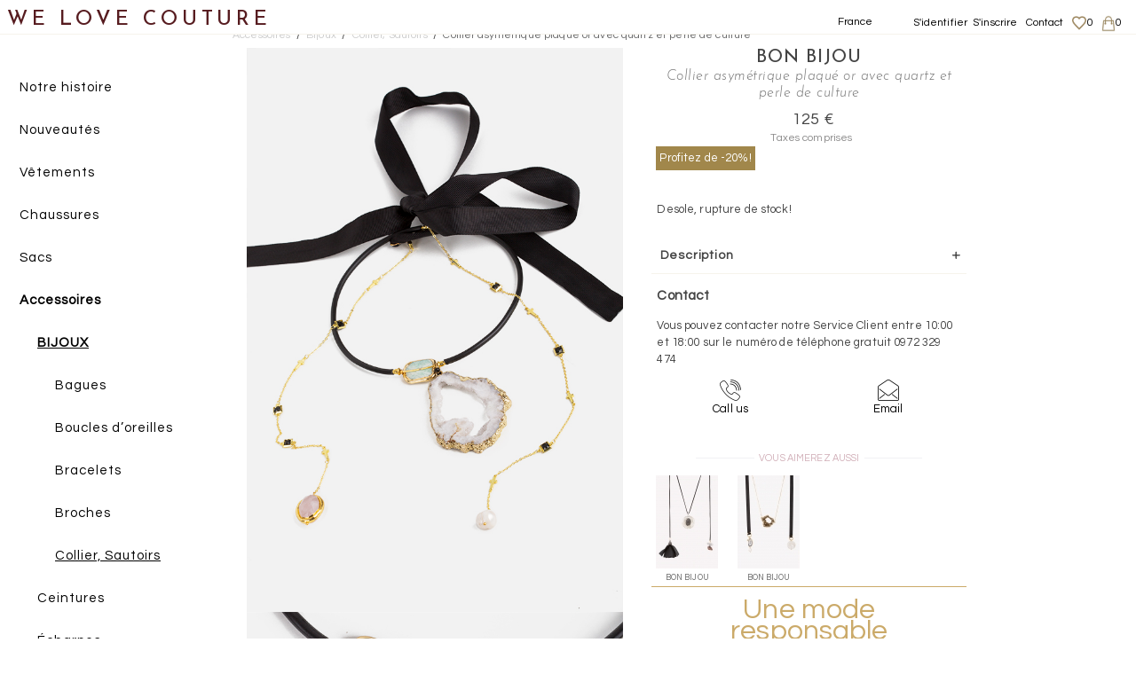

--- FILE ---
content_type: text/html; charset=utf-8
request_url: https://fr.welovecouture.com/bon-bijou/accessoires/bijoux/colliers/collier-asymtrique-plaqu-or-avec-quartz-et-perle-de-culture/
body_size: 16578
content:
<!doctype html>
<html>
<head>
        <title>Collier asymétrique plaqué or avec quartz et perle de culture - Collier, Sautoirs Bijoux sur mesure</title>
            <link rel="canonical" href="https://fr.welovecouture.com/bon-bijou/accessoires/bijoux/colliers/collier-asymtrique-plaqu-or-avec-quartz-et-perle-de-culture"/>        <meta charset="utf-8">
    <meta http-equiv="X-UA-Compatible" content="IE=edge">
    <meta name="viewport" content="width=device-width, initial-scale=1, maximum-scale=1.0, user-scalable=0">
    <meta name="theme-color" content="#EEDDF0"/>
    <meta name="description" content="Bon Bijou conçoit ce collier croisé en tissu et chaîne plaquée or qui tombe par-dessus le corsage. Il est orné de pierres naturelles, comme : qua"/>
    <meta name="google-site-verification" content="7FoDS4BKGfeFl1PZ5Gt_vapnQmj4kCV3_2TR89NWQdk"/>
    <meta name="alexaVerifyID" content="U2Drv-Aqpzu_RIh8fLWI8vyGpvc"/>
    <meta name="p:domain_verify" content="4a85b906c9c64b4ba8902b2e6a2c7c73"/>
        <!-- Google Tag Manager -->
    <script>(function(w,d,s,l,i){w[l]=w[l]||[];w[l].push({'gtm.start':new Date().getTime(),event:'gtm.js'});var f=d.getElementsByTagName(s)[0],j=d.createElement(s),dl=l!='dataLayer'?'&l='+l:'';j.async=true;j.src='https://www.googletagmanager.com/gtm.js?id='+i+dl;f.parentNode.insertBefore(j,f);})(window,document,'script','dataLayer','GTM-M96H2M');</script>
    <!-- End Google Tag Manager -->
    <link href="https://fonts.googleapis.com/css2?family=Questrial&family=Josefin+Sans:ital,wght@0,100;0,300;0,500;0,600;0,700;1,100;1,300;1,600;1,700&display=swap" rel="stylesheet">
    <link rel="apple-touch-icon" sizes="180x180" href="https://static.welovecouture.com/css/img/apple-touch-icon.png?v=kPgXvKQn9e">
    <link rel="icon" type="image/png" sizes="32x32" href="https://static.welovecouture.com/css/img/favicon-32x32.png?v=kPgXvKQn9e">
    <link rel="icon" type="image/png" sizes="16x16" href="https://static.welovecouture.com/css/img/favicon-16x16.png?v=kPgXvKQn9e">
    <link rel="mask-icon" href="https://static.welovecouture.com/css/img/safari-pinned-tab.svg?v=kPgXvKQn9e" color="#5bbad5">
    <link rel="shortcut icon" href="https://static.welovecouture.com/css/img/favicon.ico?v=kPgXvKQn9e">
    <link rel="stylesheet" href="https://fr.welovecouture.com/css/allv3.min.css?_=1" type="text/css" media="print, projection, screen"/>
    <link rel="stylesheet" href="https://cdnjs.cloudflare.com/ajax/libs/font-awesome/4.7.0/css/font-awesome.min.css">
        <link rel="alternate" href="https://www.welovecouture.com/bon-bijou/accessories/jewelry/necklaces/gold-plated-white-quartz-necklace/" hreflang="en"/>
<link rel="alternate" href="https://ro.welovecouture.com/bon-bijou/accesorii/bijuterii/coliere/colier-asimetric-placat-cu-aur-cu-piatra-de-quartz-perla-de-cultura-si-labradorit/" hreflang="ro-ro"/>
<link rel="alternate" href="https://fr.welovecouture.com/bon-bijou/accessoires/bijoux/colliers/collier-asymtrique-plaqu-or-avec-quartz-et-perle-de-culture/" hreflang="fr-fr"/>
<link rel="alternate" href="https://uk.welovecouture.com/bon-bijou/accessories/jewelry/necklaces/gold-plated-white-quartz-necklace/" hreflang="en-gb"/>
    <!--    <script src="--><!--js/jquery/jquery.js" type="text/javascript"></script>-->
    <!--<script src="https://fr.welovecouture.com/js/jquery.validate.min.js" type="text/javascript"></script>-->
    <!--    <script src="--><!--js/jquery-ui-1.11.4.custom/jquery-ui.js" type="text/javascript"></script>-->
    <!--    <script src="--><!--js/owl.carousel.b3.js" type="text/javascript"></script><!-- 2.0.0 -->
    <script src="https://fr.welovecouture.com/js/libs.js" type="text/javascript"></script><!-- 2.0.0 -->
    <link rel="stylesheet" href="https://fr.welovecouture.com/js/jquery-ui/jquery-ui.css">

    <script src="https://fr.welovecouture.com/js/jquery-ui/jquery-ui.js"></script>
    <script src="https://fr.welovecouture.com/js/functions_new.js?_=11122019h" type="text/javascript"></script>
    <script src="https://fr.welovecouture.com/js/jquery-eu-cookie-law-popup.js"></script>
        <script type="text/javascript">var newsletteremailerror="E-mail incorrect !";var completeazausername="Completati username";var completeazaparola="Completati parola";var alegeculoare="Merci de choisir une couleur";var alegetimarime="Merci de choisir une taille";var nepareraustocepuizat="Desole, rupture de stock!";var stocepuizat="&Eacute;puis&eacute;";var error_email_invalid="Introduisez une adresse mail valide";var wish_general_error="Eroare server. Incercati din nou!";var formularul_contine_erori="Le formulaire comporte des erreurs";var toate_campurile_obligatorii="Tous les champs sont obligatoires";var login_err="Le mot de passe saisi est incorrect.";var mtm_confirm="&Ecirc;tes-vous s&ucirc;r de vouloir remplacer vos mensurations dans votre compte ?";var server='https://fr.welovecouture.com/';var server_img='https://img.welovecouture.com/';var ajax_urls=Array();ajax_urls['cos']="https://fr.welovecouture.com/cosAddProdus.php";ajax_urls['wish']="https://fr.welovecouture.com/addfav.php";var websites=Array();websites['ro']='https://ro.welovecouture.com/';websites['fr']='https://fr.welovecouture.com/';websites['en']='https://www.welovecouture.com/';var debug=false;var lang='fr';var blogvotnereusit='Votul nu s-a putut inregistra, va rugam incercati din nou!';var pgfinalcomanda='merci-pour-votre-commande';</script>

<script>(function(i,s,o,g,r,a,m){i[r]=i[r]||[],i['abtiming']=1*new Date();a=s.createElement(o),m=s.getElementsByTagName(o)[0];a.async=1;a.src=g;m.parentNode.insertBefore(a,m)})(window,document,'script','//try.abtasty.com/3e79ad67ab69bcf1a1507d94f308eddf.js','_abtasty');</script>
<style>.ui-menu .ui-menu-item{outline:none}.ui-menu{border:none!important;padding-top:10px;margin-top:30px!important;background-color:#fff;font-family:"Questrial",Arial,Helvetica,Verdana,sans-serif;font-size:14px}.ui-menu .ui-menu-item a{height:10px;border:none!important;font-style:inherit}ui-state-active,.ui-widget-content .ui-state-active,.ui-widget-header .ui-state-active,a.ui-button:active,.ui-button:active,.ui-button.ui-state-active:hover{background-color:#f2f3f5!important;text-decoration:underline;border:none;color:#000}</style>
</head>
<body class=" ">
<!-- Google Tag Manager (noscript) -->
<noscript><iframe src="https://www.googletagmanager.com/ns.html?id=GTM-M96H2M" height="0" width="0" style="display:none;visibility:hidden"></iframe></noscript>
<!-- End Google Tag Manager (noscript) -->


 
<span id="hu" data-id="0"></span>
<div id="langsw" class="col-xs-12 col-sm-12 hidden-md hidden-lg hidden-lg">
    <ul id="mobile-lang-switch-content" style="padding-left: 0; padding-right: 0;">
        <li id="inchide">X</li>
        <p style="font-size: 19px;text-align: center;font-weight: bold; margin-bottom: 2rem;">Pays, langue, devise</p>
        <li style="border-bottom: 1px solid black;margin-bottom: 0.8rem;">
            <a class="mobile-menu-lang menu-flag-fr" data-lang="fr" href="#">France <span style="color: #6f6d6d;">(selected)</span> <span id="currency">EUR</span></a>
        </li>
        <li>
            <a class="mobile-menu-lang menu-flag-uk" data-lang="uk" href="https://fr.welovecouture.com/setlang.php?lang=uk&goback=http%3A%2F%2Ffr.welovecouture.com%2Fbon-bijou%2Faccessoires%2Fbijoux%2Fcolliers%2Fcollier-asymtrique-plaqu-or-avec-quartz-et-perle-de-culture%2F">Royaume-Uni <span id="currency">GPD</span></a>
        </li>
        <li>
            <a class="mobile-menu-lang menu-flag-us" data-lang="en" href="https://fr.welovecouture.com/setlang.php?lang=en&goback=http%3A%2F%2Ffr.welovecouture.com%2Fbon-bijou%2Faccessoires%2Fbijoux%2Fcolliers%2Fcollier-asymtrique-plaqu-or-avec-quartz-et-perle-de-culture%2F">Europe <span id="currency">EUR</span></a>
        </li>
        <li>
            <a class="mobile-menu-lang menu-flag-ro" data-lang="ro" href="https://fr.welovecouture.com/setlang.php?lang=ro&goback=http%3A%2F%2Ffr.welovecouture.com%2Fbon-bijou%2Faccessoires%2Fbijoux%2Fcolliers%2Fcollier-asymtrique-plaqu-or-avec-quartz-et-perle-de-culture%2F">Roumanie <span id="currency">RON</span></a>
        </li>
        <li>
            <a class="mobile-menu-lang menu-flag-fr" data-lang="fr" href="https://fr.welovecouture.com/setlang.php?lang=fr&goback=http%3A%2F%2Ffr.welovecouture.com%2Fbon-bijou%2Faccessoires%2Fbijoux%2Fcolliers%2Fcollier-asymtrique-plaqu-or-avec-quartz-et-perle-de-culture%2F">France <span id="currency">EUR</span></a>
        </li>
        <li>
            <a class="mobile-menu-lang menu-flag-sa" data-lang="sa" href="https://fr.welovecouture.com/setlang.php?lang=sa-ar&goback=http%3A%2F%2Ffr.welovecouture.com%2Fbon-bijou%2Faccessoires%2Fbijoux%2Fcolliers%2Fcollier-asymtrique-plaqu-or-avec-quartz-et-perle-de-culture%2F">Arabie Saoudite <span id="currency">SAR</span></a>
        </li>
        <li>
            <a class="mobile-menu-lang menu-flag-uae" data-lang="uae" href="https://fr.welovecouture.com/setlang.php?lang=uae-ar&goback=http%3A%2F%2Ffr.welovecouture.com%2Fbon-bijou%2Faccessoires%2Fbijoux%2Fcolliers%2Fcollier-asymtrique-plaqu-or-avec-quartz-et-perle-de-culture%2F">United Arab Emirates <span id="currency">AED</span></a>
        </li>
        <li>
            <a class="mobile-menu-lang menu-flag-bh" data-lang="bh" href="https://fr.welovecouture.com/setlang.php?lang=bh-ar&goback=http%3A%2F%2Ffr.welovecouture.com%2Fbon-bijou%2Faccessoires%2Fbijoux%2Fcolliers%2Fcollier-asymtrique-plaqu-or-avec-quartz-et-perle-de-culture%2F">Bahrein <span id="currency">BHD</span></a>
        </li>
        <li>
            <a class="mobile-menu-lang menu-flag-kw" data-lang="kw" href="https://fr.welovecouture.com/setlang.php?lang=kw-ar&goback=http%3A%2F%2Ffr.welovecouture.com%2Fbon-bijou%2Faccessoires%2Fbijoux%2Fcolliers%2Fcollier-asymtrique-plaqu-or-avec-quartz-et-perle-de-culture%2F">Kuwait <span id="currency">KWD</span></a>
        </li>
        <li>
            <a class="mobile-menu-lang menu-flag-om" data-lang="om" href="https://fr.welovecouture.com/setlang.php?lang=om-ar&goback=http%3A%2F%2Ffr.welovecouture.com%2Fbon-bijou%2Faccessoires%2Fbijoux%2Fcolliers%2Fcollier-asymtrique-plaqu-or-avec-quartz-et-perle-de-culture%2F">Oman <span id="currency">OMR</span></a>
        </li>
        <li>
            <a class="mobile-menu-lang menu-flag-qa" data-lang="qa" href="https://fr.welovecouture.com/setlang.php?lang=qa-ar&goback=http%3A%2F%2Ffr.welovecouture.com%2Fbon-bijou%2Faccessoires%2Fbijoux%2Fcolliers%2Fcollier-asymtrique-plaqu-or-avec-quartz-et-perle-de-culture%2F">Qatar <span id="currency">QAR</span></a>
        </li>
        <li>
            <a class="mobile-menu-lang menu-flag-int" data-lang="int" href="https://fr.welovecouture.com/setlang.php?lang=int&goback=http%3A%2F%2Ffr.welovecouture.com%2Fbon-bijou%2Faccessoires%2Fbijoux%2Fcolliers%2Fcollier-asymtrique-plaqu-or-avec-quartz-et-perle-de-culture%2F">International <span id="currency">USD</span></a>
        </li>
        <p style="font-size: 16px;text-align: center;">Vous pouvez choisir votre pays de livraison dans votre panier</p>
    </ul>
</div>
<div id="under-menu"></div>
<div id="menu-icon-close" class="hidden-md hidden-lg"></div>
<div id="mobile-menu" class="">
    <div id="menu-scroller">
        <ul class="big-links">
                            <li>
                    <a href="https://fr.welovecouture.com/p/a-propos-de-nous/">Notre histoire</a>
                </li>
            
            <li class="">
                <a class="arrow-mobile fontar" href="https://fr.welovecouture.com/nouveautes/">Nouveaut&eacute;s                                    </a>
            </li>
                                                <li class="tm-tier-1 ">
                        <a class="tm-tier-1-a arrow-mobile fontar " href="https://fr.welovecouture.com/achat-vetements/">
                            Vêtements                                                    </a>
                                                    <ul class="subcategorii">
                                                                    <li class="">
                                        <a class="fontar " href="https://fr.welovecouture.com/achat-vetements/jupes/">
                                            Jupes                                                                                    </a>
                                                                                    <ul class="subsubcategorii">
                                                                                                    <li class="">
                                                        <a class=" fontar" href="https://fr.welovecouture.com/achat-vetements/jupes/jupes-courtes/">
                                                            Jupes courtes                                                                                                                    </a>
                                                    </li>
                                                                                                    <li class="">
                                                        <a class=" fontar" href="https://fr.welovecouture.com/achat-vetements/jupes/jupes-longues/">
                                                            Jupes longues                                                                                                                    </a>
                                                    </li>
                                                                                                    <li class="">
                                                        <a class=" fontar" href="https://fr.welovecouture.com/achat-vetements/jupes/jupes-mi-longues/">
                                                            Jupes mi-longues                                                                                                                    </a>
                                                    </li>
                                                                                            </ul>
                                                                            </li>
                                                                    <li class="">
                                        <a class="fontar " href="https://fr.welovecouture.com/achat-vetements/manteaux/">
                                            Manteaux                                                                                    </a>
                                                                            </li>
                                                                    <li class="">
                                        <a class="fontar " href="https://fr.welovecouture.com/achat-vetements/pantalons/">
                                            Pantalons                                                                                    </a>
                                                                                    <ul class="subsubcategorii">
                                                                                                    <li class="">
                                                        <a class=" fontar" href="https://fr.welovecouture.com/achat-vetements/pantalons/pantalons-droits/">
                                                            Pantalons droits                                                                                                                    </a>
                                                    </li>
                                                                                                    <li class="">
                                                        <a class=" fontar" href="https://fr.welovecouture.com/achat-vetements/pantalons/pantalons-larges/">
                                                            Pantalons larges                                                                                                                    </a>
                                                    </li>
                                                                                                    <li class="">
                                                        <a class=" fontar" href="https://fr.welovecouture.com/achat-vetements/pantalons/pantalons-taille-haute/">
                                                            Pantalons taille haute                                                                                                                    </a>
                                                    </li>
                                                                                                    <li class="">
                                                        <a class=" fontar" href="https://fr.welovecouture.com/achat-vetements/pantalons/shorts-bermudas/">
                                                            Shorts, Bermudas                                                                                                                    </a>
                                                    </li>
                                                                                            </ul>
                                                                            </li>
                                                                    <li class="">
                                        <a class="fontar " href="https://fr.welovecouture.com/achat-vetements/robes/">
                                            Robes                                                                                    </a>
                                                                                    <ul class="subsubcategorii">
                                                                                                    <li class="">
                                                        <a class=" fontar" href="https://fr.welovecouture.com/achat-vetements/robes/robes-longues/">
                                                            Robes longues                                                                                                                    </a>
                                                    </li>
                                                                                                    <li class="">
                                                        <a class=" fontar" href="https://fr.welovecouture.com/achat-vetements/robes/robes-mi-longues/">
                                                            Robes mi-longues                                                                                                                    </a>
                                                    </li>
                                                                                                    <li class="">
                                                        <a class=" fontar" href="https://fr.welovecouture.com/achat-vetements/robes/robes-courtes/">
                                                            Robes courtes                                                                                                                    </a>
                                                    </li>
                                                                                            </ul>
                                                                            </li>
                                                                    <li class="">
                                        <a class="fontar " href="https://fr.welovecouture.com/achat-vetements/tops-hauts/">
                                            Tops, Hauts                                                                                    </a>
                                                                                    <ul class="subsubcategorii">
                                                                                                    <li class="">
                                                        <a class=" fontar" href="https://fr.welovecouture.com/achat-vetements/tops-hauts/cardigans-boleros/">
                                                            Cardigans, Boleros                                                                                                                    </a>
                                                    </li>
                                                                                                    <li class="">
                                                        <a class=" fontar" href="https://fr.welovecouture.com/achat-vetements/tops-hauts/chemises/">
                                                            Chemises                                                                                                                    </a>
                                                    </li>
                                                                                                    <li class="">
                                                        <a class=" fontar" href="https://fr.welovecouture.com/achat-vetements/tops-hauts/chemisiers-tuniques/">
                                                            Chemisiers, Tuniques                                                                                                                    </a>
                                                    </li>
                                                                                                    <li class="">
                                                        <a class=" fontar" href="https://fr.welovecouture.com/achat-vetements/tops-hauts/gilets/">
                                                            Gilets                                                                                                                    </a>
                                                    </li>
                                                                                                    <li class="">
                                                        <a class=" fontar" href="https://fr.welovecouture.com/achat-vetements/tops-hauts/t-shirts/">
                                                            T-shirts                                                                                                                    </a>
                                                    </li>
                                                                                            </ul>
                                                                            </li>
                                                                    <li class="">
                                        <a class="fontar " href="https://fr.welovecouture.com/achat-vetements/vestons/">
                                            Vestons                                                                                    </a>
                                                                            </li>
                                                            </ul>
                                            </li>
                                                                <li class="tm-tier-1 ">
                        <a class="tm-tier-1-a arrow-mobile fontar " href="https://fr.welovecouture.com/achat-chaussures/">
                            Chaussures                                                    </a>
                                                    <ul class="subcategorii">
                                                                    <li class="">
                                        <a class="fontar " href="https://fr.welovecouture.com/achat-chaussures/chaussures-avec-talon/">
                                            Chaussures avec talon                                                                                    </a>
                                                                            </li>
                                                                    <li class="">
                                        <a class="fontar " href="https://fr.welovecouture.com/achat-chaussures/chaussures-sans-talon/">
                                            Chaussures sans talon                                                                                    </a>
                                                                            </li>
                                                            </ul>
                                            </li>
                                                                <li class="tm-tier-1 ">
                        <a class="tm-tier-1-a arrow-mobile fontar " href="https://fr.welovecouture.com/achat-sacs/">
                            Sacs                                                    </a>
                                                    <ul class="subcategorii">
                                                                    <li class="">
                                        <a class="fontar " href="https://fr.welovecouture.com/achat-sacs/pochettes/">
                                            Pochettes                                                                                    </a>
                                                                            </li>
                                                                    <li class="">
                                        <a class="fontar " href="https://fr.welovecouture.com/achat-sacs/sacs-a-main/">
                                            Sacs a main                                                                                    </a>
                                                                            </li>
                                                                    <li class="">
                                        <a class="fontar " href="https://fr.welovecouture.com/achat-sacs/sacs-porte-epaule/">
                                            Sacs porte epaule                                                                                    </a>
                                                                            </li>
                                                            </ul>
                                            </li>
                                                                <li class="tm-tier-1 opened">
                        <a class="tm-tier-1-a arrow-mobile fontar selected_cat" href="https://fr.welovecouture.com/achat-accessoires/">
                            Accessoires                            <div class="selected open"></div>                        </a>
                                                    <ul class="subcategorii">
                                                                    <li class="opened">
                                        <a class="fontar selected_subcat" href="https://fr.welovecouture.com/achat-accessoires/bijoux/">
                                            BIJOUX                                            <div class="selected open"></div>                                        </a>
                                                                                    <ul class="subsubcategorii">
                                                                                                    <li class="">
                                                        <a class=" fontar" href="https://fr.welovecouture.com/achat-accessoires/bijoux/bagues/">
                                                            Bagues                                                                                                                    </a>
                                                    </li>
                                                                                                    <li class="">
                                                        <a class=" fontar" href="https://fr.welovecouture.com/achat-accessoires/bijoux/boucles-doreilles/">
                                                            Boucles d’oreilles                                                                                                                    </a>
                                                    </li>
                                                                                                    <li class="">
                                                        <a class=" fontar" href="https://fr.welovecouture.com/achat-accessoires/bijoux/bracelets/">
                                                            Bracelets                                                                                                                    </a>
                                                    </li>
                                                                                                    <li class="">
                                                        <a class=" fontar" href="https://fr.welovecouture.com/achat-accessoires/bijoux/broches/">
                                                            Broches                                                                                                                    </a>
                                                    </li>
                                                                                                    <li class="">
                                                        <a class="selected_subsubcat fontar" href="https://fr.welovecouture.com/achat-accessoires/bijoux/colliers/">
                                                            Collier, Sautoirs                                                            <div class="selected"></div>                                                        </a>
                                                    </li>
                                                                                            </ul>
                                                                            </li>
                                                                    <li class="">
                                        <a class="fontar " href="https://fr.welovecouture.com/achat-accessoires/ceintures/">
                                            Ceintures                                                                                    </a>
                                                                            </li>
                                                                    <li class="">
                                        <a class="fontar " href="https://fr.welovecouture.com/achat-accessoires/charpes/">
                                            Écharpes                                                                                    </a>
                                                                            </li>
                                                            </ul>
                                            </li>
                                                    <li class="">
                <a class="arrow-mobile fontar" href="https://fr.welovecouture.com/createurs/vente/">Cr&eacute;ateurs                    </a>
            </li>
                            <li class="">
                    <a class="arrow-mobile fontar" href="https://fr.welovecouture.com/mother-and-daughter/">Mère et fille                        </a>
                </li>
                        <li><a class="arrow-mobile fontar" style="color: #902d2d;" href="https://fr.welovecouture.com/theme-soldes">Soldes</a></li>
                        
            <!--<li class="menu-separator"></li>-->
            <li class="menu-brown visible-xs visible-sm" style="height: 8rem;"><a class="menu-sarah" href="https://fr.welovecouture.com/mon-compte/?tab=1">S'identifier</a><a class="menu-sarah2" href="https://fr.welovecouture.com/mon-compte/?tab=1">S'inscrire</a></li>            <div id="langswi-button" class="col-xs-12 col-sm-12 hidden-md hidden-lg hidden-lg border_b border_t mb10 arrow-mobile">
                <span class="mobile-menu-lang mobjoli menu-flag-fr">France</span>
            </div>
                    </ul>
                <div id="menu-social-links" class="visible-xs visible-sm">
            <a href="https://www.facebook.com/welovecouture/" target="_blank">
    <img src="https://static.welovecouture.com/tema/icons/FB7.png" class="social-icon"/>
</a>
<a href="https://www.instagram.com/welovecouturecom/?hl=ro" target="_blank">
    <img src="https://static.welovecouture.com/tema/icons/IN7.png" class="social-icon"/>
</a>
<a href="https://www.youtube.com/channel/UCFcoc8exuU13uz6qROwrn4A" target="_blank">
    <img src="https://static.welovecouture.com/tema/icons/YT7.png" class="social-icon"/>
</a>        </div>
    </div>
</div>

<div id="header" class="w100 pw5 text-center ">
    <div id="menu-icon" class="hidden-md hidden-lg"></div>
    <!--<div id="search-icon"></div>-->
    <span id="site_title">
                <span class="wlc-logo wlc-mobile visible-xs visible-sm"><a href="https://fr.welovecouture.com/">We Love Couture</a></span>
                <p class="wlc-slogan hidden-xs hidden-sm">Unique designers, unique clothing</p>
                <span class="wlc-logo hidden-xs hidden-sm"><a href="https://fr.welovecouture.com/">WE LOVE COUTURE</a> <p style="font-size:.9em; margin:.2em 0;"></p></span>
            </span>
    <div class="top_menu_links">
        <ul>

            <li class="hidden-sm hidden-xs"><a href="https://fr.welovecouture.com/mon-compte">S'identifier</a></li><li class="hidden-sm hidden-xs"><a href="https://fr.welovecouture.com/mon-compte">S'inscrire</a></li>            <li class="hidden-sm hidden-xs">
                <a href="https://fr.welovecouture.com/contact/">Contact</a>
            </li>
            <li class="">
                <a id="wishlist" href="https://fr.welovecouture.com/wishlist/"><i id="wishicon" class=""></i><span id="wish_number">0</span></a>
            </li>
            <li id="cos-holder" data-loaded="0">
                <a id="cos-icon" href="https://fr.welovecouture.com/panier/"><span id="nr_cos">0</span></a>
                <div id="micro-cos">
                    <div class="inside">
                        <div class="mc_holder">
                            <div class="mc_top text-center">Mon Panier</div>
                            <div class="ajax-loader"></div>
                            <div class="mc_body text-left">
                            </div>
                        </div>
                    </div>
                </div>
            </li>
                        <li class="hidden-sm hidden-xs lang-switcher-menu lang-switcher-item" style="margin-right: 45px;">
                <a href="javascript:;" id="lang-select">France</a>
            </li>
                    </ul>
    </div>
        <div class="header-texts hidden-sm hidden-xs dn">
        <div class="header-texts-holder">
            <div class="row">
                                    <div class="header-text-column col-xs-4 header_text_1">
                        <a href="https://fr.welovecouture.com/unique-designers">
                            <div class="ht-title">
                                <span class="hidden-xs hidden-sm"><span class="ht-bold">Créateurs</span> <span class="ht-grey">Uniques</span></span>
                                <span class="visible-xs visible-sm ht-bold">Créateurs uniques</span>
                            </div>
                        </a>
                        <div class="ht-body">
                            Your clothes tell a storry, now, you know it. We present you emerging and... <a href="https://fr.welovecouture.com/unique-designers/">more</a>                        </div>
                    </div>
                                    <div class="header-text-column col-xs-4 header_text_2">
                        <a href="https://fr.welovecouture.com/">
                            <div class="ht-title">
                                <span class="hidden-xs hidden-sm"><span class="ht-bold">Exclusive</span> <span class="ht-grey">morphological filtering</span></span>
                                <span class="visible-xs visible-sm ht-bold">morphological filters</span>
                            </div>
                        </a>
                        <div class="ht-body">
                            our unique designers will draw the dress of your dream... <a href="https://fr.welovecouture.com/">more</a>                        </div>
                    </div>
                                    <div class="header-text-column col-xs-4 header_text_3">
                        <a href="https://fr.welovecouture.com/sur-mesure-et-personnalisable">
                            <div class="ht-title">
                                <span class="hidden-xs hidden-sm"><span class="ht-bold">Des <strong>créateurs uniques</strong> pour une mode <strong>sur mesure</strong> et <strong>personnalisable</strong></span> <span class="ht-grey"></span></span>
                                <span class="visible-xs visible-sm ht-bold">Sur mesure & Personnalisé</span>
                            </div>
                        </a>
                        <div class="ht-body">
                            With Made to Measure anyone can create their own clothes and shoes... <a href="https://fr.welovecouture.com/made-to-measure/">more</a>                        </div>
                    </div>
                            </div>
            <div class="row arrows-holder">
                                    <a href="https://fr.welovecouture.com/unique-designers">
                        <div class="header-text-column col-xs-4 header_arrow_1">
                            <div class="ht-arrow"></div>
                        </div>
                    </a>
                                    <a href="https://fr.welovecouture.com/">
                        <div class="header-text-column col-xs-4 header_arrow_2">
                            <div class="ht-arrow"></div>
                        </div>
                    </a>
                                    <a href="https://fr.welovecouture.com/sur-mesure-et-personnalisable">
                        <div class="header-text-column col-xs-4 header_arrow_3">
                            <div class="ht-arrow"></div>
                        </div>
                    </a>
                            </div>
        </div>
    </div>
</div>

<div class="" id="lang-options">
    <ul>
        <p style="font-size: 17px;text-align: center;font-weight: bold; margin-bottom: 2rem;">Pays, langue, devise</p>
        <li style="border-bottom: 1px solid black;margin-bottom: 0.8rem; padding-left: 0; padding-right: 0;">
            <a class="mobile-menu-lang menu-flag-fr" data-lang="fr" href="#" style="display: block !important;">France <span style="color: #6f6d6d;">(selected)</span> <span id="currency">EUR</span></a>
        </li>
        <li class="menu-flag-fr"><a data-lang="fr" href="https://fr.welovecouture.com/setlang.php?lang=fr&goback=http%3A%2F%2Ffr.welovecouture.com%2Fbon-bijou%2Faccessoires%2Fbijoux%2Fcolliers%2Fcollier-asymtrique-plaqu-or-avec-quartz-et-perle-de-culture%2F">France <span id="currency">EUR</span></a></li>
        <li class="menu-flag-uk"><a data-lang="uk" href="https://fr.welovecouture.com/setlang.php?lang=uk&goback=http%3A%2F%2Ffr.welovecouture.com%2Fbon-bijou%2Faccessoires%2Fbijoux%2Fcolliers%2Fcollier-asymtrique-plaqu-or-avec-quartz-et-perle-de-culture%2F">Royaume-Uni <span id="currency">GPD</span></a></li>
        <li class="menu-flag-us"><a data-lang="en" href="https://fr.welovecouture.com/setlang.php?lang=en&goback=http%3A%2F%2Ffr.welovecouture.com%2Fbon-bijou%2Faccessoires%2Fbijoux%2Fcolliers%2Fcollier-asymtrique-plaqu-or-avec-quartz-et-perle-de-culture%2F">Europe  <span id="currency">EUR</span></a></li>
        <li class="menu-flag-ro"><a data-lang="ro" href="https://fr.welovecouture.com/setlang.php?lang=ro&goback=http%3A%2F%2Ffr.welovecouture.com%2Fbon-bijou%2Faccessoires%2Fbijoux%2Fcolliers%2Fcollier-asymtrique-plaqu-or-avec-quartz-et-perle-de-culture%2F">Roumanie <span id="currency">RON</span></a></li>
        <li class="menu-flag-sa">
            <a data-lang="sa" href="https://fr.welovecouture.com/setlang.php?lang=sa-ar&goback=http%3A%2F%2Ffr.welovecouture.com%2Fbon-bijou%2Faccessoires%2Fbijoux%2Fcolliers%2Fcollier-asymtrique-plaqu-or-avec-quartz-et-perle-de-culture%2F">Arabie Saoudite <span id="currency">SAR</span></a>
        </li>
        <li class="menu-flag-uae">
            <a data-lang="uae" href="https://fr.welovecouture.com/setlang.php?lang=uae-ar&goback=http%3A%2F%2Ffr.welovecouture.com%2Fbon-bijou%2Faccessoires%2Fbijoux%2Fcolliers%2Fcollier-asymtrique-plaqu-or-avec-quartz-et-perle-de-culture%2F">United Arab Emirates <span id="currency">AED</span></a>
        </li>
        <li class="menu-flag-bh">
            <a data-lang="bh" href="https://fr.welovecouture.com/setlang.php?lang=bh-ar&goback=http%3A%2F%2Ffr.welovecouture.com%2Fbon-bijou%2Faccessoires%2Fbijoux%2Fcolliers%2Fcollier-asymtrique-plaqu-or-avec-quartz-et-perle-de-culture%2F">Bahrein <span id="currency">BHD</span></a>
        </li>
        <li class="menu-flag-kw">
            <a data-lang="kw" href="https://fr.welovecouture.com/setlang.php?lang=kw-ar&goback=http%3A%2F%2Ffr.welovecouture.com%2Fbon-bijou%2Faccessoires%2Fbijoux%2Fcolliers%2Fcollier-asymtrique-plaqu-or-avec-quartz-et-perle-de-culture%2F">Kuwait <span id="currency">KWD</span></a>
        </li>
        <li class="menu-flag-om">
            <a data-lang="om" href="https://fr.welovecouture.com/setlang.php?lang=om-ar&goback=http%3A%2F%2Ffr.welovecouture.com%2Fbon-bijou%2Faccessoires%2Fbijoux%2Fcolliers%2Fcollier-asymtrique-plaqu-or-avec-quartz-et-perle-de-culture%2F">Oman  <span id="currency">OMR</span></a>
        </li>
        <li class="menu-flag-qa">
            <a data-lang="qa" href="https://fr.welovecouture.com/setlang.php?lang=qa-ar&goback=http%3A%2F%2Ffr.welovecouture.com%2Fbon-bijou%2Faccessoires%2Fbijoux%2Fcolliers%2Fcollier-asymtrique-plaqu-or-avec-quartz-et-perle-de-culture%2F">Qatar <span id="currency">QAR</span></a>
        </li>
        <li class="menu-flag-int">
            <a data-lang="int" href="https://fr.welovecouture.com/setlang.php?lang=int&goback=http%3A%2F%2Ffr.welovecouture.com%2Fbon-bijou%2Faccessoires%2Fbijoux%2Fcolliers%2Fcollier-asymtrique-plaqu-or-avec-quartz-et-perle-de-culture%2F">International <span id="currency">USD</span></a>
        </li>
        <p style="font-size: 14px;text-align: center;">Vous pouvez choisir votre pays de livraison dans votre panier</p>
    </ul>
</div>
<div id="wish_popup">
    <p class="text-center">
        Cet article sera sauvegardé pendant 60 jours.        <br/>
        <br/>
        <a href="https://fr.welovecouture.com/wishlist">Voir la liste de vos envies</a>
    </p>
</div>
<div id="cos_popup">
    <p class="text-center">
        Le produit a été rajouté au panier        <br/>
        <br/>
        <a href="https://fr.welovecouture.com/panier">Voir panier</a>
    </p>
</div>
<div id="header-pusher" style="height: 30px;" class=""></div>
<div id="overlay"></div>
<script>$(document).ready(function(){$('.mobile-lang-switcher').click(function(){$('#menu-scroller').animate({scrollTop:1000},800);return false;});$("#langswi-button").click(function(){$("#langsw").show();});$("#inchide").click(function(){$("#langsw").hide();});$('#menu-icon').click(function(){$('#overlay').show();return false;});$('.serchbox').focusin(function(){$('#overlay2').animate({height:'1000px'},"fast");return false;});$('.serchbox').keydown(function(){$('#searchclear').show();});$("#searchclear").click(function(){$("#searchmob").val('');$('#overlay2').animate({height:'0px'},"fast");$('#searchclear').hide();});$('.sarchbox').keydown(function(){$('#searchclear2').show();});$("#searchclear2").click(function(){$(".search-box").val('');$('#searchclear2').hide();});$('#menu-icon-close').click(function(){$('#overlay').hide();return false;});});</script>


    <script type="text/javascript">jQuery(document).ready(function(){jQuery.ajax({type:"GET",url:'https://fr.welovecouture.com/_ajax.php',data:{action:'similarproducts',crossDomain:true,dataType:'jsonp',cache:false,page:'1',id:'50811',act:'ajax',lang:'fr',price:'&euro;'},success:function(response){console.log(response);console.log('-------------');jQuery(".add_more").html('<button data-next="'+response.next_page+'">More results</button>');jQuery.each(response.items,function(key,val){var new_item='<div class="item text-center srt" style="width:33%;">\n'+'    <div class="" id="wish_icon_43704" data-produs_id="'+val.produs_id+'">\n'+'        <div class=""></div>\n'+'    </div>\n'+'    <a href="https://fr.welovecouture.com/'+val.produs_href+'" target="_blank" class="prodclik similar">\n'+'        <img src="https://img.welovecouture.com/'+val.image_src+'tb-'+val.image_name+'" class="img-responsive center-block">\n'+'    </a>\n'+'    <a href="https://ro.welovecouture.com/'+val.produs_href+'/" target="_blank" class="prodclik similar">\n'+'        <span class="designername truncate"></span>\n'+'        <span class="produsname truncate">'+val.produs_name+'</span>\n'+'        <span class="produspret truncate"> '+val.produs_pret+' '+response.currency+'</span>\n'+'        <span class="produspretredus truncate"></span><br/>\n'+'    </a>\n'+'</div>';jQuery(".ajax_related_results").append(new_item);});}});jQuery(document.body).on('click','.add_more button',function(){jQuery(this).prop('disabled',true);jQuery(this).html('Loading ....');var next_page=jQuery(this).attr('data-next');jQuery.ajax({type:"GET",url:'https://fr.welovecouture.com/_ajax.php',crossDomain:true,dataType:'JSON',jsonp:false,jsonpCallback:"",cache:false,data:{action:'similarproducts',page:next_page,id:'50811',act:'ajax',lang:'fr',price:'&euro;'},success:function(response){jQuery.each(response.items,function(key,val){console.log(response);var new_item='<div class="item text-center srt" style="width:33%;">\n'+'    <div class=" " id="wish_icon_43704" data-produs_id="'+val.produs_id+'">\n'+'        <div class=" "></div>\n'+'    </div>\n'+'    <a href="https://ro.welovecouture.com/'+val.produs_href+'"  target="_blank"  class="prodclik similar">\n'+'        <img src="https://img.welovecouture.com/'+val.image_src+'tb-'+val.image_name+'" class="img-responsive center-block">\n'+'    </a>\n'+'    <a href="https://ro.welovecouture.com/'+val.produs_href+'/" target="_blank" class="prodclik similar">\n'+'        <span class="designername truncate"></span>\n'+'        <span class="produsname truncate">'+val.produs_name+'</span>\n'+'        <span class="produspret truncate"> '+val.produs_pret+' '+response.currency+'</span>\n'+'        <span class="produspretredus truncate"></span><br/>\n'+'    </a>\n'+'</div>';jQuery(".ajax_related_results").append(new_item);});if(response.next_page!=0){var item_nth=((response.next_page-2)*6)+1;if(item_nth<=0){item_nth=1;}console.log("-----");console.log("nextpage "+response.next_page);console.log("item_nth "+item_nth);console.log("-----");$('html, body').animate({scrollTop:$(".show_desktop .item:nth-child("+item_nth+")").offset().top},1000);jQuery(".add_more").html('<button data-next="'+response.next_page+'">More results</button>');jQuery(this).prop('disabled',false);}else{jQuery(".add_more").html('');}}});console.log(next_page);})})</script>
<style>.quotes{display:none}.notifier{height:48px}.item{min-height:0}</style>
        <div id="big-image">
            <div class="big-image-prev big-image-arrow" data-direction="-1"><</div>
            <div class="big-image-next big-image-arrow" data-direction="1">></div>
            <img id="big-image-real-img" src=""/>
        </div>
        <div class="container-fluid">
            <div id="dreapta">
                <div class="container-fluid">
                                             <div class="row dn">
                            <div class="col-xs-12 hidden-sm hidden-md hidden-xl hidden-lg">
                                <div class="notifier">
                                    <a href="https://fr.welovecouture.com/wlc-connect/">
                                        <p style="text-align: center;font-size: 12px;height: 0.8rem;margin: 0.8rem;" id="flip">Envie de profiter de -20%, sur tout, toute l’année?<span style="float: right; padding-right: 10px; font-size: 13px;">+</span></p>
                                    </a>
                                </div>
                            </div>
                            <div class="hidden-xs col-lg-12">
                                <div class="notifier">
                                    <p style="text-align: center;font-size: 14px; margin: 0.5rem;"><a href="https://fr.welovecouture.com/wlc-connect/">Envie de profiter de -20%, sur tout, toute l’année? Nous changeons les règles, ici</a></p>

                                </div>
                            </div>
                         </div>
                                                                                 <div class="row mb5">
                        <div class="col-xs-12">
                            <div id="breadcrumb">
                                                                    <a href="https://fr.welovecouture.com/achat-accessoires/">
                                        Accessoires</a>
                                    &nbsp;/&nbsp;
                                    <a href="https://fr.welovecouture.com/achat-accessoires/bijoux/">
                                        Bijoux</a>
                                      &nbsp;/&nbsp; <a href="https://fr.welovecouture.com/achat-accessoires/bijoux/colliers/">Collier, Sautoirs</a> &nbsp;/&nbsp; <a href="https://fr.welovecouture.com/bon-bijou/accessoires/bijoux/colliers/collier-asymtrique-plaqu-or-avec-quartz-et-perle-de-culture/" class="actual">Collier asymétrique plaqué or avec quartz et perle de culture</a>
                                                            </div>
                        </div>
                    </div>
                </div>
                <div id="titluri-mobile" class="tasty_hidden container-fluid">
                    <div class="row visible-xs" style="padding-top:15px; padding-bottom: 10px; border-top:10px #2F1000 solid;">
                                <div class="tasty_designer_title">
                                    <h3 class="proddesigner">
                                        <a href="https://fr.welovecouture.com/bon-bijou">Bon Bijou</a>
                                    </h3>
                                    <h1 class="prodname">
                                        Collier asymétrique plaqué or avec quartz et perle de culture                                    </h1>
                                </div>
                                <div class="row text-center">
                                                                                                                    <span class="pp-pret-big pp-pret-gri">125 &euro;</span>
                                                                                                            </div>
                                <div class="clearfix"></div>
                            </div>                </div>
                <div class="container-fluid">
                    <div class="row">
                        <div id="pozecount" class="visible-xs"><span class="current">01</span>/03</div>
                        <div id="zoom" class="visible-xs">Zoom +</div>
                        <div class="bigthumbs-holder owl-carousel">
                                                            <div class="big_thumb" id="big_thumb_0" data-bigimg="0">
                                    <img src="https://img.welovecouture.com/pictures/products/19/06/50811/DD1B9416.jpg" alt="Collier asymétrique plaqué or avec quartz et perle de culture Bon Bijou image 0"/>
                                </div>
                                                                <div class="big_thumb" id="big_thumb_1" data-bigimg="1">
                                    <img src="https://img.welovecouture.com/pictures/products/19/06/50811/DD1B9417.jpg" alt="Collier asymétrique plaqué or avec quartz et perle de culture Bon Bijou image 1"/>
                                </div>
                                                                <div class="big_thumb" id="big_thumb_2" data-bigimg="2">
                                    <img src="https://img.welovecouture.com/pictures/products/19/06/50811/DD1B9327.jpg" alt="Collier asymétrique plaqué or avec quartz et perle de culture Bon Bijou image 2"/>
                                </div>
                                                        </div>
                        <div id="pp-holder" class="pp-text-holder fl">
                            <div id="morepics" class="hidden-xs">V</div>
                            <div class="prod-info prod-spacedown">
                                <div class="prod-name fl">
                                    <h3 class="proddesigner clearfix">
                                        <a class="fl" href="https://fr.welovecouture.com/bon-bijou" style="text-align: center;width: 100%;">Bon Bijou</a>
                                                                            </h3>
                                    <h1 class="prodname">
                                        Collier asymétrique plaqué or avec quartz et perle de culture                                    </h1>
                                </div>
                                <div class="pag-prod-pret fr">
                                                                                                                                                                                                                                        <span class="pp-pret-big pp-pret-gri" data-original-price="&euro;">
                                            <span class="product-price-span">
                                                &nbsp;<span class="bidi-plaintext">125</span>
                                                                                            </span>
                                            &euro; <span style="color: #8c8b8b;font-size: 12px;display: block;">Taxes comprises</span> 
                                        </span>
                                                                                <span style="background: #a1874b;float: left;padding: 4px;"><a href="https://fr.welovecouture.com/wlc-connect/" class="abonnement-page-buton" style="color: white;">Profitez de -20%!</a></span>
                                                                                                                                                        <input type="hidden" value="125" id="prod_init_price"/>
                                </div>
                                                                <div class="clearfix"></div>
                            </div>
                            <div class="prod-actions">
                                <div id="sectiuneAdaugaCos">
                                    <div class="prod-selects prod-spacedown row">
                                                                                    <div class="col-xs-12">
                                                                                            </div>
                                                                            </div>
                                    <div class="prod-butoane prod-spacedown row">
                                                                                    <div class="col-xs-12">
                                                <button class="buton-adaugaincos buton-adaugaincos-fr buton dark-red-button btn-block" name="submit_btn" id="submit_btn" onclick="ga('send', 'event', 'ProductPage', 'ClickButton', 'AddToShoppingBag');
                                                        return checkSubmit();">Ajouter au panier</button>
                                            </div>
                                            <div class="col-xs-2 dn">
                                                <button class="buton-adaugainwishlist buton buton-gri btn-block" onclick="checkSubmitWish();
                                                        return false;"><img id="heart" src="https://static.welovecouture.com/img/heart.png"/></button>
                                            </div>
                                                                            </div>
                                    <div class="row">
                                                                            </div>
                                </div>
                                                                            <div class="col-xs-12" id="stoc_epuizat">Desole, rupture de stock!</div>
                                            <script>$('#sectiuneAdaugaCos').addClass('dn');</script>
                                                                                                                                                <div></div>
                                                                <div id="tabContact" class="prod-delivery prod-acc">
                                    <div id="tabDeliveryTitle" class="prod-acc-title">Livraison, Retour gratuit, Remboursement 24h</div>
                                    <div class="prod-description-full">

                                        <p><strong>Livraison</strong><br/>

                                            En tarif standard il faut compter 4/5 jours ouvrés de livraison par transporteur rapide, DHL. Délai auquel vous devez rajouter 8 jours ouvr&eacute;s de confection. Frais de transport à partir de 6 €                                        </p>

                                        <p><strong>Retour gratuit</strong><br/>
                                            Sur mesure, personnalisé ou taille standard, vous pouvez retourner votre produit sous 14 jours. <br/>Procédure : il suffit de nous envoyer un email, un coursier (DHL) se présentera au lieu et à la date de votre choix.                                        </p>

                                        <p><strong>Remboursement en moins de 24 heures </strong><br/>
                                            Dès réception du produit retourné vous serez crédité de la somme déboursée (incluant le transport) pour son achat en moins de 24 heures.                                        </p>

                                    </div>
                                </div>
                                <div id="sectiuneDescriere2">
                                    <div id="tabDescription" class="prod-description prod-acc">
                                        <div id="tabDescriptionTitle" class="prod-acc-title">Description</div>
                                        <div class="prod-description-full">
                                                                                        <!-- SARA2-->                                            <br/>Bon Bijou conçoit ce collier croisé en tissu et chaîne plaquée or qui tombe par-dessus le corsage. Il est orné de pierres naturelles, comme : quartz, perles de culture et labradorite, qui lui assurent un fini soigné. Portez-le en vacances pour donner du relief à une robe en lin neutre.
<li>Composition: barre métallique plaquée or, chaîne plaquée or et cristaux de verre, quartz, perles de culture, labradorite et fermeture en tissu.

                                        </div>
                                                                                <div class="prod-code" style="color: #571c20;font-size: 12px;">Code de produit: #bonbijou49</div>
                                    </div>


                                                                                                        </div>
                                                                <div class="row mt10 border_b dn">
                                    <div class="prod-description-full">
                                        <div class="col-xs-6 mb10">
                                            <img src="[data-uri]" border="0"/> <a href="tel:09-72-32-94-74">09-72-32-94-74</a>
                                        </div>
                                        <div class="col-xs-6 text-right mb10">
                                            D&eacute;lai de confection: 8 jours ouvr&eacute;s                                        </div>
                                    </div>
                                </div>
                            </div>
                            <div class="mb10" style="display: inline-block; width: 100%;">
                                <div class="col-xs-12">
                                    <h3 style="">Contact</h3>
                                    <p>Vous pouvez contacter notre Service Client entre 10:00 et 18:00 sur le numéro de téléphone gratuit 0972 329 474</p>
                                </div>
                                                                <div class="col-xs-6 text-center">
                                    <a href="tel:09-72-32-94-74" class="link"><img src="https://static.welovecouture.com/img/icon-phone.png"/></a>
                                    <p id="suzi">Call us</p>
                                </div>
                                <div class="col-xs-6 text-center">
                                    <a href="mailto:contact@welovecouture.com" class="link"><img src="https://static.welovecouture.com/img/icon-email.png"/></i></a>
                                    <p id="suzi">Email</p>
                                </div>
                                                            </div>
                            <div class="prod-social dn" id="social">
                                <div class="row">
                                    <div class="col-xs-8">
                                        <!--<div style="margin-top:5px; width:390px; border-top:1px #e8e8e8 solid; line-height:10px;">
    <div style="margin-top:15px; vertical-align:top;">
        <iframe src="http://www.facebook.com/plugins/like.php?locale=fr_FR&href=https%3A%2F%2Ffr.welovecouture.com%2Fbon-bijou%2Faccessoires%2Fbijoux%2Fcolliers%2Fcollier-asymtrique-plaqu-or-avec-quartz-et-perle-de-culture%2F&layout=button_count&show_faces=false&width=120&action=like&font=verdana&colorscheme=light" scrolling="no" frameborder="0" style="border:none; overflow:hidden; width:120px; height:22px" allowTransparency="true"></iframe>      
        <a href="https://twitter.com/share" class="twitter-share-button" data-count="none">Tweet</a>
        <script>!function(d, s, id) {
                var js, fjs = d.getElementsByTagName(s)[0];
                if (!d.getElementById(id)) {
                    js = d.createElement(s);
                    js.id = id;
                    js.src = "//platform.twitter.com/widgets.js";
                    fjs.parentNode.insertBefore(js, fjs);
                }
            }(document, "script", "twitter-wjs");</script>&nbsp; &nbsp;
        <a href="http://pinterest.com/pin/create/button/?url=https%3A%2F%2Ffr.welovecouture.com%2Fbon-bijou%2Faccessoires%2Fbijoux%2Fcolliers%2Fcollier-asymtrique-plaqu-or-avec-quartz-et-perle-de-culture%2F&media=https://fr.welovecouture.com/pictures/products/19/06/50811/DD1B9416.jpg" class="pin-it-button" count-layout="none"><img border="0" src="//assets.pinterest.com/images/PinExt.png" title="Pin It" /></a>
        &nbsp; &nbsp; <g:plusone size="medium" annotation="none"></g:plusone>

    </div>
</div>-->
<a href="http://www.facebook.com/share.php?u=https%3A%2F%2Ffr.welovecouture.com%2Fbon-bijou%2Faccessoires%2Fbijoux%2Fcolliers%2Fcollier-asymtrique-plaqu-or-avec-quartz-et-perle-de-culture%2F&title=Collier asymétrique plaqué or avec quartz et perle de culture - Collier, Sautoirs Bijoux sur mesure" target="_blank">
    <img src="[data-uri]" class="social-icon"/>
</a>
<a href="http://twitter.com/home?status=Collier+asym%C3%A9trique+plaqu%C3%A9+or+avec+quartz+et+perle+de+culture+-+Collier%2C+Sautoirs+Bijoux+sur+mesure+-+https%3A%2F%2Ffr.welovecouture.com%2Fbon-bijou%2Faccessoires%2Fbijoux%2Fcolliers%2Fcollier-asymtrique-plaqu-or-avec-quartz-et-perle-de-culture%2F" target="_blank">
    <img src="[data-uri]" class="social-icon"/>
</a>
<a href="http://www.pinterest.com/pin/create/button/?url=https%3A%2F%2Ffr.welovecouture.com%2Fbon-bijou%2Faccessoires%2Fbijoux%2Fcolliers%2Fcollier-asymtrique-plaqu-or-avec-quartz-et-perle-de-culture%2F&media=https%3A%2F%2Fimg.welovecouture.com%2Fpictures%2Fproducts%2F19%2F06%2F50811%2FDD1B9416.jpg&description=Collier+asym%C3%A9trique+plaqu%C3%A9+or+avec+quartz+et+perle+de+culture+-+Collier%2C+Sautoirs+Bijoux+sur+mesure" target="_blank">
    <img src="[data-uri]" class="social-icon"/>
</a>
<a href="https://plus.google.com/share?url=https%3A%2F%2Ffr.welovecouture.com%2Fbon-bijou%2Faccessoires%2Fbijoux%2Fcolliers%2Fcollier-asymtrique-plaqu-or-avec-quartz-et-perle-de-culture%2F" target="_blank">
    <img src="[data-uri]" class="social-icon"/>
</a>                                    </div>
                                </div>

                                                            </div>
                            <div class="dn tibi-sarah">
                                <div class="row">
                                    <div class="col-xs-12">
                                        <p>A propos du designer</p>
                                        Bon Bijou, une marque de bijoux fondée par Raluca Leafu, propose des pièces absolument irresistibles qui surprennent par leur feminité,                                                                                <a href="https://fr.welovecouture.com/bon-bijou">voir plus</a>
                                    </div>
                                </div>
                            </div>
                            <div class="prod-recomandate">
                                        <div class="produserecomandate" align="left">
            <span class="title">VOUS AIMEREZ AUSSI</span>
        </div>
        <div class="row">
                            <div class="col-xs-3 text-center">
                    <a href="https://fr.welovecouture.com/bon-bijou/accessoires/bijoux/colliers/collier-asymtrique-en-daim-zircones-et-quartz/">
                        <img src="https://img.welovecouture.com/pictures/products/19/06/50805/xts-DD1B9394.jpg" border="0" class="img-responsive center-block" alt="produs recomandat"/>
                    </a>
                    <span class="designer">Bon Bijou</span>
                </div>
                            <script type="text/javascript">dataLayer.push({'ecommerce':{'impressions':[{'name':'Colier asimetric din piele intorsa zirconii si quartz pe structura metalica placata cu argint','id':'bonbijou47','price':'323','brand':'Bon Bijou','list':'liste-recomandari','position':'1'}]}});var lista='liste-recomandari';</script>
                            <div class="col-xs-3 text-center">
                    <a href="https://fr.welovecouture.com/bon-bijou/accessoires/bijoux/colliers/collier-asymtrique-en-quartz-avec-chane-plaqu-or/">
                        <img src="https://img.welovecouture.com/pictures/products/19/06/50808/xts-DD1B9399.jpg" border="0" class="img-responsive center-block" alt="produs recomandat"/>
                    </a>
                    <span class="designer">Bon Bijou</span>
                </div>
                            <script type="text/javascript">dataLayer.push({'ecommerce':{'impressions':[{'name':'Colier asimetric din piele intorsa zirconii si quartz pe structura metalica placata cu argint','id':'bonbijou47','price':'323','brand':'Bon Bijou','list':'liste-recomandari','position':'1'},{'name':'Colier asimetric din quartz cu lant placat cu aur si inchizatoarea din material textil','id':'bonbijou48','price':'378','brand':'Bon Bijou','list':'liste-recomandari','position':'2'}]}});var lista='liste-recomandari';</script>
                    </div>
                                    </div>
                                                                                                                    <div class="tibi-sarah" style="border-top: solid #cbaa69 1px;">
                                    <div class="row">
                                        <div class="col-xs-12">
                                            <p class="diferiti"><span class="diferiti2">Une mode responsable <br/><br/></span>Ce produit sera confectionné par un artisan couturier, contrôlé et envoyé par nos soins. <br/><br/>Chaque pièce est réalisée en atelier, à la demande, à la main.</p>
                                            <img src="https://static.welovecouture.com/tema/Valentine/croitoreasa1.jpg" class="w100"/>
                                        </div>
                                    </div>
                                </div>
                                                        <!-- ajax fields -->
                            <input type="hidden" name="produs_cod" id="produs_cod" value="bonbijou49"/>
                            <form id="adaugaincos" method="post" action="https://fr.welovecouture.com/cosAddProdus.php">
                                <input type="hidden" name="produs_id" id="produs_id" value="50811"/>
                                <input type="hidden" name="marime_mtm" id="marime_mtm" value=""/>
                                <input type="hidden" name="marime" id="marime_cos" value=""/>
                                <input type="hidden" name="cantitate" id="cantitate" value="1"/>
                                <input type="hidden" name="url_redirect" id="url_redirect" value="https://fr.welovecouture.com/bon-bijou/accessoires/bijoux/colliers/collier-asymtrique-plaqu-or-avec-quartz-et-perle-de-culture/"/>
                            </form>
                            <!-- end ajax fields -->

                                                    </div>
                    </div>
                </div>
            </div>
        </div>
        <div class="dn" id="dl-pagina-produs" data-pret="125" data-breadcrumb="Coliere" data-currency="EUR" data-name="Collier asymétrique plaqué or avec quartz et perle de culture" data-cod="bonbijou49" data-designer="Bon Bijou"></div>
        <!--
                <a href=""><div class="slideprodus" id="slide-prev">
                        <img class="slideprodus-image fl" />
                        <div class="slideprodus-arrow fl"><</div>
                    </div>
                </a>
                <a href="">
                    <div class="slideprodus" id="slide-next">
                        <div class="slideprodus-arrow fl">></div>
                        <img class="slideprodus-image fl" />
                    </div>
                </a>-->
        <script>$(document).ready(function(){$(".buton-adaugainwishlist").click(function(){$("#heart").attr("src","https://static.welovecouture.com/img/heart2.png");});});</script>
        <script>$(document).ready(function(){$("#flip").click(function(){$("#panel").slideToggle("fast");});});</script>
        <script>var bigimages=['https://img.welovecouture.com/pictures/products/19/06/50811/DD1B9416.jpg','https://img.welovecouture.com/pictures/products/19/06/50811/DD1B9417.jpg','https://img.welovecouture.com/pictures/products/19/06/50811/DD1B9327.jpg'];var selected_image=-1;var viewedPics=[false,false,false];var pageTitle=document.title;var debugMode=false;var addTracking=function(){jQuery(function($){var callBackTime=100;var readerLocation=150;var timer=0;var scroller=false;var endContent=[false,false,false];var didComplete=false;var startTime=new Date();var beginning=startTime.getTime();var totalTime=0;if(!debugMode){ga('send','event','ProductPage','PageLoaded',pageTitle,{'nonInteraction':1});}else{console.log('Pagina incarcata');}function trackLocation(){bottom=$(window).height()+$(window).scrollTop();height=$(document).height();if(bottom>readerLocation&&!scroller){currentTime=new Date();scrollStart=currentTime.getTime();timeToScroll=Math.round((scrollStart-beginning)/1000);if(!debugMode){ga('send','event','ProductPage','StartScroll',pageTitle,timeToScroll,{'metric1':timeToScroll});}else{console.log('started reading '+timeToScroll);}scroller=true;}if(bottom>=$('#big_thumb_0').offset().top+$('#big_thumb_0').innerHeight()&&!endContent[0]){currentTime=new Date();contentScrollEnd=currentTime.getTime();timeToContentEnd=Math.round((contentScrollEnd-scrollStart)/1000);if(!debugMode){if(timeToContentEnd<60){ga('set','dimension5','Scanner');}else{ga('set','dimension5','Reader');}ga('send','event','ProductPage','SeenThumb1',pageTitle,timeToContentEnd,{'metric2':timeToContentEnd});}else{console.log('end content section '+'SeenThumb1 - '+timeToContentEnd);}endContent[0]=true;}if(bottom>=$('#big_thumb_1').offset().top+$('#big_thumb_1').innerHeight()&&!endContent[1]){currentTime=new Date();contentScrollEnd=currentTime.getTime();timeToContentEnd=Math.round((contentScrollEnd-scrollStart)/1000);if(!debugMode){if(timeToContentEnd<60){ga('set','dimension5','Scanner');}else{ga('set','dimension5','Reader');}ga('send','event','ProductPage','SeenThumb2',pageTitle,timeToContentEnd,{'metric2':timeToContentEnd});}else{console.log('end content section '+'SeenThumb2 - '+timeToContentEnd);}endContent[1]=true;}if(bottom>=$('#big_thumb_2').offset().top+$('#big_thumb_2').innerHeight()&&!endContent[2]){currentTime=new Date();contentScrollEnd=currentTime.getTime();timeToContentEnd=Math.round((contentScrollEnd-scrollStart)/1000);if(!debugMode){if(timeToContentEnd<60){ga('set','dimension5','Scanner');}else{ga('set','dimension5','Reader');}ga('send','event','ProductPage','SeenThumb3',pageTitle,timeToContentEnd,{'metric2':timeToContentEnd});}else{console.log('end content section '+'SeenThumb3 - '+timeToContentEnd);}endContent[2]=true;}if(bottom>=height&&!didComplete){currentTime=new Date();end=currentTime.getTime();totalTime=Math.round((end-scrollStart)/1000);if(!debugMode){ga('send','event','ProductPage','PageBottom',pageTitle,totalTime,{'metric3':totalTime});}else{console.log('bottom of page '+totalTime);}didComplete=true;}}$(window).scroll(function(){if(timer){clearTimeout(timer);}timer=setTimeout(trackLocation,callBackTime);});});};$(function(){addTracking();});</script>
        <script type="text/javascript">dataLayer.push({'ecommerce':{'detail':{'products':[{'name':'Collier asymétrique plaqué or avec quartz et perle de culture','id':'bonbijou49','brand':'Bon Bijou','category':'Coliere'}]}}});var categorie='Coliere';(function(){var quotes=$(".quotes");var quoteIndex=-1;function showNextQuote(){++quoteIndex;quotes.eq(quoteIndex%quotes.length).fadeIn(1000).delay(2000).fadeOut(1000,showNextQuote);}showNextQuote();})();</script>
        <script>var modal=document.getElementById("myModal");var btn=document.getElementById("myBtn");var span=document.getElementsByClassName("close")[0];btn.onclick=function(){modal.style.display="block";}
span.onclick=function(){modal.style.display="none";}
window.onclick=function(event){if(event.target==modal){modal.style.display="none";}}</script>
        <div class="container-fluid footer2 ">
    <div class="row">
        <div class="col-xs-12">
        </div>
    </div>
        <div class="row nl-conainter text-center ">
        <div class="col-xs-12">
            <a href="https://fr.welovecouture.com/demandes-de-personnalisations">
                <h3 style="margin-bottom: 0;">TRUSTED<span style="color: gray;font-weight: normal;">REVIEWS</span></h3>
                <img src="https://static.welovecouture.com/tema/icons/rating-image2.png" style="width: 135px;"/>
                <p>Mieux que des avis, des contacts aussi</p>
                <p style="font-weight: bold;text-decoration: underline;">Avis & contacts: 4064</p>
            </a>
        </div>
    </div>
    <div class="row mt20 nomobile">
        <div class="col-xs-12 col-sm-4 text-left brr">
            <h3 style="color: black; font-size: 33px; margin: 1rem; margin-left: 0;">Get in touch.</h3>
            <p style="font-family: 'Playfair Display', serif;" class="nomobile">Besoin d'un conseil mode? Un problème de taille? Une demande particulière de personnalisation ou de confection sur mesure? Nous sommes à votre écoute.</p>
        </div>
        <div class="col-xs-12 col-sm-4 text-center brr2">
            <p id="suzi">Téléphone</p>
            <a href="tel:09-72-32-94-74" class="link">09-72-32-94-74 (appel non surtaxé)</a>
            <p style="font-family: 'Playfair Display', serif;">De lundi à vendredi entre 11 heures et 18 heures, prix d'un appel local.</p>
            <div class="tr"></div>
        </div>
        <div class="col-xs-12 col-sm-4 text-center" style="margin-top: 2rem;">
            <p id="suzi">E-MAIL</p>
            <a href="mailto:contact@welovecouture.com" style="text-decoration: underline;" class="link">contact@welovecouture.com</a>
            <p>Écrivez-nous, nous vous répondrons en moins de 2 heures.</p>
            <div class="tr"></div>
        </div>
    </div>
    <div class="row" id="footer" style="margin-top: 0;">
        <div class="col-xs-12">
        </div>
    </div>
    <div class="row mt20 nomobile">
        <div class="col-xs-12 col-sm-4 text-center pf2">
            <p class="title1">Pays, langue, devise</p>
            <p class="menu-flag-fr" id="langswi-button2" style="width: 9rem; cursor: pointer; margin: 0 auto; padding-left: 11px;">France</p>
                    </div>
        <div class="col-xs-12 col-sm-4 text-center pf2">
            <div class="social">
                <div class="col-xs-6 col-sm-12 text-center pl0">
                    <p class="title1" style="margin-top: 0;">Nous suivre</p>
                </div>
                <div class="col-xs-6 col-sm-12 text-center pl0">
                   <div style="width: 267px;margin: 0 auto;">
                    <a href="https://www.facebook.com/welovecouture/"><img src="https://static.welovecouture.com/tema/icons/FB7.png" class="social-icon"/></a>
                    <a href="https://www.instagram.com/welovecouturecom/?hl=ro"><img src="https://static.welovecouture.com/tema/icons/IN7.png" class="social-icon"/></a>
                    <a href="https://www.youtube.com/channel/UCFcoc8exuU13uz6qROwrn4A"><img src="https://static.welovecouture.com/tema/icons/YT7.png" class="social-icon"/></a>
                    </div>
                </div>
                <p style="padding-top: 7rem;">Inscrivez-vous dès maintenant pour bénéficier d'une sélection de nouveautés,<br/>de tendances et de promotions!</p>
                <div id="newsletter_sub" class="" style="width: 230px;">
                            <form name="contactme" class="contactme" action="" method="post" style="padding:0px; margin:0px">
    <div class="resultstop"></div>
    <div class="input-holder">
        <input type="text" name="newsletter_email" class="newsletter_email" placeholder="Abonnez-vous à la Newsletter" maxlength="255"/>
        <input onClick="ga('set', 'nonInteraction', true);ga('send', 'event', { eventCategory: 'New lead', eventAction: 'Sign-up-Newsletter'});" id="submit-newsletter-blog" type="submit" name="newsletter_submit" class="newsletter_submit paginare-arrow-link" value="›"/>
        <div class="clearfix"></div>
    </div>
</form>
                </div>
            </div>
        </div>
        <div class="col-xs-12 col-sm-4 text-center pf2">
            <p class="title1">
               Plus d'informations             </p>
            <ul style="width: 139px;text-align: left;">
            <li><a href="https://fr.welovecouture.com/informations-generales/" target="_blank" onclick="return popup('https://fr.welovecouture.com/informations-generales', 660, 970, 'auto', 'Mentions l&eacute;gales');">Mentions l&eacute;gales</a></li>
                    <li><a href="https://fr.welovecouture.com/conditions-generales/#conditiidelivrare" target="_blank" onclick="return popup('https://fr.welovecouture.com/conditions-generales#conditiidelivrare', 660, 970, '1', 'Livraisons et retours');">Livraisons et retours</a></li>
                    <li><a href="https://fr.welovecouture.com/politique-de-confidentialite/" onclick="return popup('https://fr.welovecouture.com/politique-de-confidentialite', 660, 970, '1', 'Donn&eacute;es personnelles');">Donn&eacute;es personnelles</a></li>
                    <li><a href="https://fr.welovecouture.com/conditions-generales/" target="_blank" onclick="return popup('https://fr.welovecouture.com/conditions-generales', 660, 970, '1', 'Conditions g&eacute;n&eacute;rales de vente');">Conditions g&eacute;n&eacute;rales de vente</a></li>        
                    <li><a href="https://ro.welovecouture.com/career/">Career</a></li>
                    <li><a href="https://fr.welovecouture.com/contact/">Contact</a></li>
            </ul>
        </div>
    </div>
    <div class="row col-xs-12 col-sm-12 hidden-md hidden-lg" style="padding: 0; margin:0;">
        <button class="accordion">Contact</button>
        <div class="panel">
            <div class="row mt20">
                 <div class="col-xs-12 col-sm-4 text-center">
                     <h3 style="color: black; font-size: 33px; margin: 1rem;">Get in touch.</h3>
                     <p style="font-family: 'Playfair Display', serif;" class="nomobile">Some people say it. We mean it. Big event coming up? Need style advice or help finding your fit? We’re here.</p>
                 </div>
                 <div class="col-xs-12 col-sm-4 text-center" style="padding-top: 1.5rem;">
                     <p id="suzi">Téléphone</p>
                     <a href="tel:09-72-32-94-74" class="link">09-72-32-94-74 (appel non surtaxé)</a>
                     <p>De lundi à vendredi entre 11 heures et 18 heures, prix d'un appel local.</p>
                     <div class="tr"></div>
                 </div>
                 <div class="col-xs-12 col-sm-4 text-center" style="padding-top: 1.5rem;">
                     <p id="suzi">E-MAIL</p>
                     <a href="mailto:contact@welovecouture.com" style="text-decoration: underline;" class="link">contact@welovecouture.com</a>
                     <p>Écrivez-nous, nous vous répondrons en moins de 2 heures.</p>
                 </div>
            </div>
        </div>
        <div id="langswi-button3">Pays: <span class="menu-flag-fr" style="padding-left: 22px!important;width: 9rem;">France</span>
        </div>
        <div id="langsw" class="secondlang" style="top: 54px;">
                <ul id="mobile-lang-switch-content" style>
                        <li id="inchide2">X</li>
                        <p style="font-size: 19px;text-align: center;font-weight: bold; margin-bottom: 2rem;">Pays, langue, devise</p>
                        <li style="border-bottom: 1px solid black;margin-bottom: 0.8rem;">
                            <a class="mobile-menu-lang menu-flag-fr" data-lang="fr" href="#">France<span style="color: #6f6d6d;"> (selected)</span> <span id="currency">EUR</span></span></a>
                        </li>
                        <li>
                            <a class="mobile-menu-lang menu-flag-uk" data-lang="uk" href="https://fr.welovecouture.com/setlang.php?lang=uk&goback=http%3A%2F%2Ffr.welovecouture.com%2Fbon-bijou%2Faccessoires%2Fbijoux%2Fcolliers%2Fcollier-asymtrique-plaqu-or-avec-quartz-et-perle-de-culture%2F">Royaume-Uni <span id="currency">GPD</span></a>
                        </li>
                        <li>
                            <a class="mobile-menu-lang menu-flag-us" data-lang="en" href="https://fr.welovecouture.com/setlang.php?lang=en&goback=http%3A%2F%2Ffr.welovecouture.com%2Fbon-bijou%2Faccessoires%2Fbijoux%2Fcolliers%2Fcollier-asymtrique-plaqu-or-avec-quartz-et-perle-de-culture%2F">Europe <span id="currency">EUR</span></a>
                        </li>
                        <li>
                            <a class="mobile-menu-lang menu-flag-ro" data-lang="ro" href="https://fr.welovecouture.com/setlang.php?lang=ro&goback=http%3A%2F%2Ffr.welovecouture.com%2Fbon-bijou%2Faccessoires%2Fbijoux%2Fcolliers%2Fcollier-asymtrique-plaqu-or-avec-quartz-et-perle-de-culture%2F">Roumanie <span id="currency">RON</span></a>
                        </li>
                        <li>
                            <a class="mobile-menu-lang menu-flag-fr" data-lang="fr" href="https://fr.welovecouture.com/setlang.php?lang=fr&goback=http%3A%2F%2Ffr.welovecouture.com%2Fbon-bijou%2Faccessoires%2Fbijoux%2Fcolliers%2Fcollier-asymtrique-plaqu-or-avec-quartz-et-perle-de-culture%2F">France <span id="currency">EUR</span></a>
                        </li>
                        <li>
                            <a class="mobile-menu-lang menu-flag-sa" data-lang="sa" href="https://fr.welovecouture.com/setlang.php?lang=sa-ar&goback=http%3A%2F%2Ffr.welovecouture.com%2Fbon-bijou%2Faccessoires%2Fbijoux%2Fcolliers%2Fcollier-asymtrique-plaqu-or-avec-quartz-et-perle-de-culture%2F">Arabie Saoudite <span id="currency">SAR</span></a>
                        </li>
                        <li>
                            <a class="mobile-menu-lang menu-flag-uae" data-lang="uae" href="https://fr.welovecouture.com/setlang.php?lang=uae-ar&goback=http%3A%2F%2Ffr.welovecouture.com%2Fbon-bijou%2Faccessoires%2Fbijoux%2Fcolliers%2Fcollier-asymtrique-plaqu-or-avec-quartz-et-perle-de-culture%2F">United Arab Emirates <span id="currency">AED</span></a>
                        </li>
                            <li>
                                <a class="mobile-menu-lang menu-flag-bh" data-lang="bh" href="https://fr.welovecouture.com/setlang.php?lang=bh-ar&goback=http%3A%2F%2Ffr.welovecouture.com%2Fbon-bijou%2Faccessoires%2Fbijoux%2Fcolliers%2Fcollier-asymtrique-plaqu-or-avec-quartz-et-perle-de-culture%2F">Bahrein <span id="currency">BHD</span></a>
                            </li>
                            <li>
                                <a class="mobile-menu-lang menu-flag-kw" data-lang="kw" href="https://fr.welovecouture.com/setlang.php?lang=kw-ar&goback=http%3A%2F%2Ffr.welovecouture.com%2Fbon-bijou%2Faccessoires%2Fbijoux%2Fcolliers%2Fcollier-asymtrique-plaqu-or-avec-quartz-et-perle-de-culture%2F">Kuwait <span id="currency">KWD</span></a>
                            </li>
                            <li>
                                <a class="mobile-menu-lang menu-flag-om" data-lang="om" href="https://fr.welovecouture.com/setlang.php?lang=om-ar&goback=http%3A%2F%2Ffr.welovecouture.com%2Fbon-bijou%2Faccessoires%2Fbijoux%2Fcolliers%2Fcollier-asymtrique-plaqu-or-avec-quartz-et-perle-de-culture%2F">Oman <span id="currency">OMR</span></a>
                            </li>
                            <li>
                                <a class="mobile-menu-lang menu-flag-qa" data-lang="qa" href="https://fr.welovecouture.com/setlang.php?lang=qa-ar&goback=http%3A%2F%2Ffr.welovecouture.com%2Fbon-bijou%2Faccessoires%2Fbijoux%2Fcolliers%2Fcollier-asymtrique-plaqu-or-avec-quartz-et-perle-de-culture%2F">Qatar <span id="currency">QAR</span></a>
                            </li>
                            <li>
                                <a class="mobile-menu-lang menu-flag-int" data-lang="int" href="https://fr.welovecouture.com/setlang.php?lang=int&goback=http%3A%2F%2Ffr.welovecouture.com%2Fbon-bijou%2Faccessoires%2Fbijoux%2Fcolliers%2Fcollier-asymtrique-plaqu-or-avec-quartz-et-perle-de-culture%2F">International <span id="currency">USD</span></a>
                            </li>
                            <p style="font-size: 16px;text-align: center;">Vous pouvez choisir votre pays de livraison dans votre panier</p>
                    </ul>
            </div>
            <div>
                        </div>
            <button class="accordion">Plus d'informations </button>
            <div class="panel">
                <ul style="font-size: 15px;text-align: center;">
                    <li style="padding-bottom: 0.3rem;"><a href="https://fr.welovecouture.com/informations-generales/" target="_blank" onclick="return popup('https://fr.welovecouture.com/informations-generales', 660, 970, 'auto', 'Mentions l&eacute;gales');">Mentions l&eacute;gales</a></li>
                    <li style="padding-bottom: 0.3rem;"><a href="https://fr.welovecouture.com/conditions-generales/#conditiidelivrare" target="_blank" onclick="return popup('https://fr.welovecouture.com/conditions-generales#conditiidelivrare', 660, 970, '1', 'Livraisons et retours');">Livraisons et retours</a></li>
                    <li style="padding-bottom: 0.3rem;"><a href="https://fr.welovecouture.com/politique-de-confidentialite/" onclick="return popup('https://fr.welovecouture.com/politique-de-confidentialite', 660, 970, '1', 'Donn&eacute;es personnelles');">Donn&eacute;es personnelles</a></li>
                    <li style="padding-bottom: 0.3rem;"><a href="https://fr.welovecouture.com/conditions-generales/" target="_blank" onclick="return popup('https://fr.welovecouture.com/conditions-generales', 660, 970, '1', 'Conditions g&eacute;n&eacute;rales de vente');">Conditions g&eacute;n&eacute;rales de vente</a></li>        
                    <li><a href="https://ro.welovecouture.com/career/">Career</a></li>
                    <li style="padding-bottom: 0.3rem;"><a href="https://fr.welovecouture.com/contact/">Contact</a></li>
            </ul>
            </div>
            <div style="padding: 1.5rem 0rem;width: 267px;margin: 0 auto;">
                    <a href="https://www.facebook.com/welovecouture/"><img src="https://static.welovecouture.com/tema/icons/FB7.png" class="social-icon"/></a>
                    <a href="https://www.instagram.com/welovecouturecom/?hl=ro"><img src="https://static.welovecouture.com/tema/icons/IN7.png" class="social-icon"/></a>
                    <a href="https://www.youtube.com/channel/UCFcoc8exuU13uz6qROwrn4A"><img src="https://static.welovecouture.com/tema/icons/YT7.png" class="social-icon"/></a>
 
            </div>
            <div class="row mt20">
            <div class="col-xs-12 text-center">
                <img src="https://static.welovecouture.com/tema/icons/cards4_ro.jpg"/>
            </div>
                    <div class="col-xs-12 visible-xs visible-sm footerbar">
                    <ul class="navigatie-footer text-center">
                            <li><a style="color: #a1874b;" href="mailto:tiberiupetcu@gmail.com">WEBSITE - TIBERIU PETCU</a></li>
                    </ul>
                    </div>
        </div>
        </div>
        
    </div>

<div id="tagparamsholder" data-id='bonbijou49' data-page="offerdetail" data-val=""></div>
<div id="trackscroll" class="dn" data-page="ProductPage"></div>
<script>var acc=document.getElementsByClassName("accordion");var i;for(i=0;i<acc.length;i++){acc[i].addEventListener("click",function(){this.classList.toggle("active");var panel=this.nextElementSibling;if(panel.style.maxHeight){panel.style.maxHeight=null;}else{panel.style.maxHeight=panel.scrollHeight+"px";}});}</script>
<script>$(document).ready(function(){$("#langswi-button3").click(function(){$(".secondlang").show();});$("#inchide2").click(function(){$(".secondlang").hide();});$("#langswi-button2").click(function(){$("#lang-options").addClass("opened");});$('#langswi-button2').click(function(){$('html, body').animate({scrollTop:0},800);return false;});});</script>
</body>
</html>


--- FILE ---
content_type: image/svg+xml
request_url: https://fr.welovecouture.com/img/flags/eu.svg
body_size: 828
content:
<?xml version="1.0" encoding="iso-8859-1"?>
<!-- Generator: Adobe Illustrator 19.0.0, SVG Export Plug-In . SVG Version: 6.00 Build 0)  -->
<svg version="1.1" id="Layer_1" xmlns="http://www.w3.org/2000/svg" xmlns:xlink="http://www.w3.org/1999/xlink" x="0px" y="0px"
	 viewBox="0 0 512 512" style="enable-background:new 0 0 512 512;" xml:space="preserve">
<circle style="fill:#0052B4;" cx="256" cy="256" r="256"/>
<g>
	<polygon style="fill:#FFDA44;" points="256.001,100.174 264.29,125.683 291.11,125.683 269.411,141.448 277.7,166.957 
		256.001,151.191 234.301,166.957 242.59,141.448 220.891,125.683 247.712,125.683 	"/>
	<polygon style="fill:#FFDA44;" points="145.814,145.814 169.714,157.99 188.679,139.026 184.482,165.516 208.381,177.693 
		181.89,181.889 177.694,208.381 165.517,184.482 139.027,188.679 157.992,169.714 	"/>
	<polygon style="fill:#FFDA44;" points="100.175,256 125.684,247.711 125.684,220.89 141.448,242.59 166.958,234.301 151.191,256 
		166.958,277.699 141.448,269.411 125.684,291.11 125.684,264.289 	"/>
	<polygon style="fill:#FFDA44;" points="145.814,366.186 157.991,342.286 139.027,323.321 165.518,327.519 177.693,303.62 
		181.89,330.111 208.38,334.307 184.484,346.484 188.679,372.974 169.714,354.009 	"/>
	<polygon style="fill:#FFDA44;" points="256.001,411.826 247.711,386.317 220.891,386.317 242.591,370.552 234.301,345.045 
		256.001,360.809 277.7,345.045 269.411,370.552 291.11,386.317 264.289,386.317 	"/>
	<polygon style="fill:#FFDA44;" points="366.187,366.186 342.288,354.01 323.322,372.975 327.519,346.483 303.622,334.307 
		330.112,330.111 334.308,303.62 346.484,327.519 372.974,323.321 354.009,342.288 	"/>
	<polygon style="fill:#FFDA44;" points="411.826,256 386.317,264.289 386.317,291.11 370.552,269.41 345.045,277.699 360.81,256 
		345.045,234.301 370.553,242.59 386.317,220.89 386.317,247.712 	"/>
	<polygon style="fill:#FFDA44;" points="366.187,145.814 354.01,169.714 372.975,188.679 346.483,184.481 334.308,208.38 
		330.112,181.889 303.622,177.692 327.519,165.516 323.322,139.027 342.289,157.991 	"/>
</g>
<g>
</g>
<g>
</g>
<g>
</g>
<g>
</g>
<g>
</g>
<g>
</g>
<g>
</g>
<g>
</g>
<g>
</g>
<g>
</g>
<g>
</g>
<g>
</g>
<g>
</g>
<g>
</g>
<g>
</g>
</svg>
